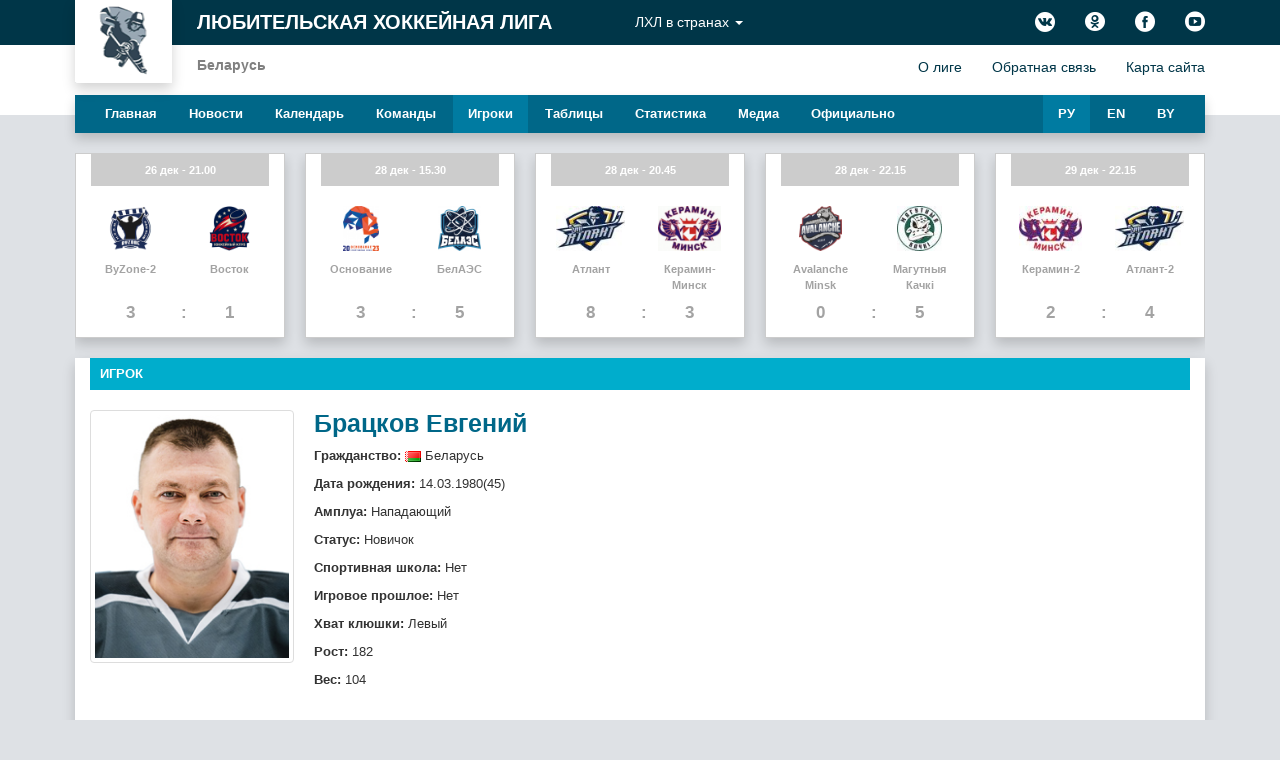

--- FILE ---
content_type: text/html; charset=UTF-8
request_url: https://by.theahl.net/ru/region-player.html?player=3941&tab=friendly
body_size: 4953
content:
<!DOCTYPE html><html><head><title>Любительская хоккейная лига в Минске, Беларусь - Игрок</title><link type="text/css"  href="/css/carousel.css"  rel="stylesheet" ></link><style>.through {
text-decoration: line-through;
}</style><meta content="text/html; charset=utf-8"  http-equiv="Content-Type" ></meta><script type="text/javascript"  src="https://ajax.googleapis.com/ajax/libs/jquery/1.11.2/jquery.min.js" ></script><script type="text/javascript"  src="/js/bootstrap.min.js" ></script><meta name="viewport"  content="width=1180, user-scalable=yes" ></meta><script type="text/javascript"  src="/js/hockey.js?v=2" ></script><link rel="shortcut icon"  href="https://by.theahl.net/favicon.ico"  type="image/x-icon" ></link><link type="text/css"  href="/css/bootstrap.min.css"  rel="stylesheet" ></link><link type="text/css"  href="/fonts/flaticon.css"  rel="stylesheet" ></link><link type="text/css"  href="/css/slider-pro.min.css"  rel="stylesheet" ></link><script type="text/javascript"  src="/js/carousel.js" ></script><link type="text/css"  href="/css/style.css"  rel="stylesheet" ></link><script type="text/javascript"  src="/js/jquery.mousewheel.min.js" ></script><link type="text/css"  href="/css/jquery.bracket.min.css"  rel="stylesheet" ></link><script type="text/javascript"  src="/js/jquery.bracket.min.js" ></script><script>    	$( document ).ready(function( $ ) {
    		

    		$( '#slider2' ).sliderPro({
    			width: 100,
    			height: 70,
    			slideDistance:25,
    			aspectRatio: 1.5,
    			visibleSize: '100%',
    			buttons: false,
    			arrows: true,
    			autoplay: false

    		});

		// instantiate fancybox when a link is clicked
		$( '#slider2 .sp-image' ).parent( 'a' ).on( 'click', function( event ) {
			event.preventDefault();

			// check if the clicked link is also used in swiping the slider
			// by checking if the link has the 'sp-swiping' class attached.
			// if the slider is not being swiped, open the lightbox programmatically,
			// at the correct index
			if ( $( '#slider2' ).hasClass( 'sp-swiping' ) === false ) {
				$.fancybox.open( $( '#slider2 .sp-image' ).parent( 'a' ), { index: $( this ).parents( '.sp-slide' ).index() } );
			}
		});
    	});
</script><script type="text/javascript"  src="/js/jquery.sliderPro.min.js" ></script><!--[if lt IE 9]><script type="text/javascript"  src="http://html5shim.googlecode.com/svn/trunk/html5.js" ></script><![endif]--><!--[if if lt IE 9]><script type="text/javascript"  src="http://css3-mediaqueries-js.googlecode.com/svn/trunk/css3-mediaqueries.js" ></script><![endif]--></head><body><!-- Google Analytics -->
<!-- Global site tag (gtag.js) - Google Analytics -->
<script async src="https://www.googletagmanager.com/gtag/js?id=UA-121796071-2"></script>
<script>
  window.dataLayer = window.dataLayer || [];
  function gtag(){dataLayer.push(arguments);}
  gtag('js', new Date());

  gtag('config', 'UA-121796071-2');
</script>
<!-- Yandex Metrika-->
<!-- Yandex.Metrika counter -->
<script type="text/javascript" >
    (function (d, w, c) {
        (w[c] = w[c] || []).push(function() {
            try {
                w.yaCounter49585117 = new Ya.Metrika({
                    id:49585117,
                    clickmap:true,
                    trackLinks:true,
                    accurateTrackBounce:true
                });
            } catch(e) { }
        });

        var n = d.getElementsByTagName("script")[0],
            s = d.createElement("script"),
            f = function () { n.parentNode.insertBefore(s, n); };
        s.type = "text/javascript";
        s.async = true;
        s.src = "https://mc.yandex.ru/metrika/watch.js";

        if (w.opera == "[object Opera]") {
            d.addEventListener("DOMContentLoaded", f, false);
        } else { f(); }
    })(document, window, "yandex_metrika_callbacks");
</script>
<noscript><div><img src="https://mc.yandex.ru/watch/49585117" style="position:absolute; left:-9999px;" alt="" /></div></noscript>
<!-- /Yandex.Metrika counter -->
<div class="container-fluid">
		<nav class="navbar navbar-defualt" role="navigation">
			<!-- Brand and toggle get grouped for better mobile display -->
			<div class="top-header">
				<div class="container">
					<div class="navbar-header">
						<a href="http://theahl.net/ru/main.html"><img src="/images/logo.png" height="83" width="97" alt="" class="pull-left logo"> </a>
						<a class="navbar-brand" href="http://by.theahl.net/ru/region-main.html">Любительская хоккейная лига</a>
						<p>Беларусь</p>
					</div>

					<!-- Collect the nav links, forms, and other content for toggling -->
					<div>
						<ul class="nav navbar-nav navbar-left">
							<li class="dropdown">
<a href="#" class="dropdown-toggle" data-toggle="dropdown" role="button" aria-haspopup="true" aria-expanded="false">ЛХЛ в странах <span class="caret"></span></a>
<ul class="dropdown-menu">
<li><a href="http://by.theahl.net/ru/region-main.html">Беларусь</a></li><li><a href="http://lv.theahl.net/ru/region-main.html">Латвия</a></li>
</ul>
</li>
							
						</ul>
						<div class="social">
	<ul class="nav navbar-nav navbar-right">
		<li><a target="_blank" href="http://vk.com/club33633280"><span class="flaticon-vk5"></span></a></li>
		<li><a target="_blank" href="http://ok.ru/group/54080895909912"><span class="flaticon-odnolassniki1"></span></a></li>
		<li><a target="_blank" href="https://www.facebook.com/groups/theahl.net/"><span class="flaticon-facebook2" ></span></a></li>
		<li><a target="_blank" href="https://www.youtube.com/channel/UC3EULAeVxpPRn2VeYyVk7yg"><span class="flaticon-play125"></span></a></li>
	</ul>
</div>

					</div>
				</div>
			</div>
		       <!-- верхнее меню (о лиге, обратная связь)-->
			<div class="bottom-header">
	<div class="container">
	         <ul class="nav navbar-nav navbar-right">
			<li><a href="http://theahl.net/ru/about.html">О лиге</a></li>
                          <li><a href="http://theahl.net/ru/feedback.html">Обратная связь</a></li>
                          <li><a href="http://theahl.net/sitemap.xml">Карта сайта</a></li>
		</ul>		
	</div>
</div>


			<div class="container">
				
					        
        
<div class="main-menu">
					<ul class="nav nav-pills">
					<li role="presentation" class=""><a href="/">Главная</a></li>
					<li role="presentation" class=""><a href="/ru/region-news.html">Новости</a></li>
					<li role="presentation" class=""><a href="/ru/calendar.html">Календарь</a></li>
					<li role="presentation" class=""><a href="/ru/region-commands.html">Команды</a></li>
					<li role="presentation" class=" active"><a href="/ru/region-players.html">Игроки</a></li>
					<li role="presentation" class=""><a href="/ru/tables.html">Таблицы</a></li>
					<li role="presentation" class=""><a href="/ru/statistic.html">Статистика</a></li>
					<li role="presentation" class=""><a href="/ru/media.html">Медиа</a></li>
					<li role="presentation" class=""><a href="/ru/region-official.html">Официально</a></li>
<li role="presentation" class="pull-right"><a href="/by/region-player.html?player=3941&tab=friendly">BY</a></li>
<li role="presentation" class="pull-right"><a href="/en/region-player.html?player=3941&tab=friendly">EN</a></li>
<li role="presentation" class="pull-right active"><a href="/ru/region-player.html?player=3941&tab=friendly">РУ</a></li>
             </ul>
</div>
        


 <!-- main menu-->

				

			</div>
		</nav> <!--end of navbar-->
	</div> <!-- end of container-fluid-->
	<div class="container">
<script>match_index = 2;
        $(document).ready(function() {
            feed_matches_update = 90000;
            setInterval('hockey.up_feed_matches();', feed_matches_update);
        });
</script><div id="sliderGames" class="slider-pro">
<div class="sp-slides">

<div class="sp-slide">
						<div class="game block past-game" data-feed_matches_id="3000" data-gamecurrent="false" data-gametime="1766772000" data-gameindex="0">
							<header class="head-block time-live"><time datetime="2025-12-26T21:00:00">26 дек - 21.00</time> </header>
							<div class="row">

								<div class="col-xs-5 left">
									<img src="/images/commands_files/img_411_autox55.jpg" height="200" width="192" alt="ByZone-2">
									<p class="name-team"> ByZone-2</p>
									<p class="result-team" data-result="result_team1">3</p>
								</div>

								<div class="col-xs-5 right">
									<img src="/images/commands_files/img_869_autox55.jpg" alt="Восток">
									<p class="name-team"> Восток</p>
									<p class="result-team" data-result="result_team2">1</p>
								</div>	

							</div>

							<div class="details">
								<p>
									<a href="/ru/reg_match.html?match_id=3000">Отчет о матче</a><br>
									<a href="/ru/protocol.html?match_id=3000">Протокол</a><br>
									
								</p>
							</div>

						</div>

					</div>

<div class="sp-slide">
						<div class="game block past-game" data-feed_matches_id="3001" data-gamecurrent="false" data-gametime="1766925000" data-gameindex="1">
							<header class="head-block time-live"><time datetime="2025-12-28T15:30:00">28 дек - 15.30</time> </header>
							<div class="row">

								<div class="col-xs-5 left">
									<img src="/images/commands_files/img_818_autox55.jpg" height="200" width="192" alt="Основание">
									<p class="name-team"> Основание</p>
									<p class="result-team" data-result="result_team1">3</p>
								</div>

								<div class="col-xs-5 right">
									<img src="/images/commands_files/img_875_autox55.jpg" alt="БелАЭС">
									<p class="name-team"> БелАЭС</p>
									<p class="result-team" data-result="result_team2">5</p>
								</div>	

							</div>

							<div class="details">
								<p>
									<a href="/ru/reg_match.html?match_id=3001">Отчет о матче</a><br>
									<a href="/ru/protocol.html?match_id=3001">Протокол</a><br>
									
								</p>
							</div>

						</div>

					</div>

<div class="sp-slide">
						<div class="game block past-game" data-feed_matches_id="3005" data-gamecurrent="false" data-gametime="1766943900" data-gameindex="2">
							<header class="head-block time-live"><time datetime="2025-12-28T20:45:00">28 дек - 20.45</time> </header>
							<div class="row">

								<div class="col-xs-5 left">
									<img src="/images/commands_files/img_260_autox55.jpg" height="200" width="192" alt="Атлант">
									<p class="name-team"> Атлант</p>
									<p class="result-team" data-result="result_team1">8</p>
								</div>

								<div class="col-xs-5 right">
									<img src="/images/commands_files/img_180_autox55.jpg" alt="Керамин-Минск">
									<p class="name-team"> Керамин-Минск</p>
									<p class="result-team" data-result="result_team2">3</p>
								</div>	

							</div>

							<div class="details">
								<p>
									<a href="/ru/reg_match.html?match_id=3005">Отчет о матче</a><br>
									<a href="/ru/protocol.html?match_id=3005">Протокол</a><br>
									
								</p>
							</div>

						</div>

					</div>

<div class="sp-slide">
						<div class="game block past-game" data-feed_matches_id="3003" data-gamecurrent="false" data-gametime="1766949300" data-gameindex="3">
							<header class="head-block time-live"><time datetime="2025-12-28T22:15:00">28 дек - 22.15</time> </header>
							<div class="row">

								<div class="col-xs-5 left">
									<img src="/images/commands_files/img_501_autox55.jpg" height="200" width="192" alt="Avalanche Minsk">
									<p class="name-team"> Avalanche Minsk</p>
									<p class="result-team" data-result="result_team1">0</p>
								</div>

								<div class="col-xs-5 right">
									<img src="/images/commands_files/img_263_autox55.jpg" alt="Магутныя Качкi">
									<p class="name-team"> Магутныя Качкi</p>
									<p class="result-team" data-result="result_team2">5</p>
								</div>	

							</div>

							<div class="details">
								<p>
									<a href="/ru/reg_match.html?match_id=3003">Отчет о матче</a><br>
									<a href="/ru/protocol.html?match_id=3003">Протокол</a><br>
									
								</p>
							</div>

						</div>

					</div>

<div class="sp-slide">
						<div class="game block past-game" data-feed_matches_id="3002" data-gamecurrent="false" data-gametime="1767035700" data-gameindex="4">
							<header class="head-block time-live"><time datetime="2025-12-29T22:15:00">29 дек - 22.15</time> </header>
							<div class="row">

								<div class="col-xs-5 left">
									<img src="/images/commands_files/img_300_autox55.jpg" height="200" width="192" alt="Керамин-2">
									<p class="name-team"> Керамин-2</p>
									<p class="result-team" data-result="result_team1">2</p>
								</div>

								<div class="col-xs-5 right">
									<img src="/images/commands_files/img_299_autox55.jpg" alt="Атлант-2">
									<p class="name-team"> Атлант-2</p>
									<p class="result-team" data-result="result_team2">4</p>
								</div>	

							</div>

							<div class="details">
								<p>
									<a href="/ru/reg_match.html?match_id=3002">Отчет о матче</a><br>
									<a href="/ru/protocol.html?match_id=3002">Протокол</a><br>
									
								</p>
							</div>

						</div>

					</div>

			</div>
</div>

<!-- div style="margin-bottom:10px;text-align-last:center;background-color:black"><a href="https://truehockey.by/" target="_blank"><img src="/true-hockey.jpg" alt="True hockey" width="974" height="101" /></a></div -->

<script type="text/javascript">
				$( document ).ready(function( $ ) {
					if (5 >= 3) {
					var now = new Date();   
					var timestampStart = now / 1000;					        
					var startIndex = match_index;      
					//$( '#sliderGames' ).css('visibility','hidden');

					$( '#sliderGames' ).sliderPro({
						width: 210,
						height: 205,
						slideDistance:20,
						visibleSize: '100%',
						buttons: false,
						arrows: true,
						autoplay: false,
						touchSwipe:false,
						loop:false,
						startSlide:startIndex,
						centerImage:false,
						init : function(){
							$( '#sliderGames' ).css('visibility','visible');
						}

					});

					var slider =  $( '#sliderGames' ).data('sliderPro');
					ArrowDisabling(slider);
					slider.on('gotoSlide',function(event){
						ArrowDisabling(slider)  
					});					
					function ArrowDisabling(slider) {
						if (slider.getTotalSlides()-1-slider.getSelectedSlide()<3) $('.sp-next-arrow').attr('style','display: none');
						else  $('.sp-next-arrow').attr('style','display: block');

						if (slider.getSelectedSlide() < 3) $('.sp-previous-arrow').attr('style','display: none');
						else  $('.sp-previous-arrow').attr('style','display: block');
					}
					}

				});
			</script>
<div class="news block ">
		<header class="head-block">Игрок</header>
<div class="row personal-card">
<div class="col-xs-2"><img class="img-thumbnail" src="/img/players/player_3941_653d40947e4e7.jpg" alt="Брацков Евгений"></div>
<div class="col-xs-8">
<h2 class="text-primary">Брацков Евгений</h2>
<div class="row">
<div class="col-xs-3">
<p><strong>Гражданство:</strong> <img src="/img/country/by.png" height="11px"> Беларусь</p>

<p><strong>Дата рождения:</strong> 14.03.1980(45)</p>
 
<p><strong>Амплуа:</strong> Нападающий</p>
<p><strong>Статус:</strong> Новичок</p>

<p><strong>Спортивная школа:</strong> Нет</p>
 
<p><strong>Игровое прошлое:</strong> Нет</p>
 
<p><strong>Хват клюшки:</strong> Левый</p>
 
<p><strong>Рост:</strong> 182</p>
 
<p><strong>Вес:</strong> 104</p>
 </div>
</div>
</div>
</div>
<br /> <br /> <ul class="nav nav-tabs" role="tablist" style="font-size: 13px;">
<li role="presentation"><a href="/ru/region-player.html?player=3941&tab=lhl">ЛХЛ</a></li>
<li role="presentation"><a href="/ru/region-player.html?player=3941&tab=professional-career">Проф. карьера</a></li>
<li role="presentation"><a href="/ru/region-player.html?player=3941&tab=sportschool">Спортшкола</a></li>
<li role="presentation"><a href="/ru/region-player.html?player=3941&tab=other-leagues">Другие лиги</a></li>
<li role="presentation"><a href="/ru/region-player.html?player=3941&tab=tournaments">Турниры</a></li>
<li role="presentation"class="active"><a href="/ru/region-player.html?player=3941&tab=friendly">Товарищеские матчи</a></li>
<li role="presentation"><a href="/ru/region-player.html?player=3941&tab=notes">Заметки</a></li>
<li role="presentation"><a href="/ru/region-player.html?player=3941&tab=statistic">Статистика</a></li>
<li role="presentation" style="display: none;"><a href="/ru/region-player.html?player=3941&tab=media">Фото</a></li>
<li role="presentation" style="display: none;"><a href="/ru/region-player.html?player=3941&tab=history">История</a></li>
</ul>      <table class="table">
<thead>
<tr>
<th>Название соревнований</th>
<th>Количество игр</th>
<th>Очки</th>
<th>Голы</th>
<th>Пасы</th>
<th>Удаление</th>
</tr>
</thead>
<tbody></tbody>
</table>    
</div>


</div><!--end of container-->

<!-- div style="text-align: center; margin-bottom: 60px;">
<a href="luch.html"><img width="100px" src="/luch.png"></a>
</div -->

<!-- Подвал сайта-->
<div class="container-fluid footer-wrapper">
	<div class="container">
		<nav class="navbar" >
				<p class="copy pull-right"> &copy; 2015, Любительская хоккейная лига</p>
                                 <!-- меню навигации-->
				        
        

		<ul class="nav nav-pills">
					<li role="presentation"><a href="/ru/region-news.html">Новости</a></li>
					<li role="presentation"><a href="/ru/calendar.html">Календарь</a></li>
					<li role="presentation"><a href="/ru/region-commands.html">Команды</a></li>
					<li role="presentation"><a href="/ru/region-players.html">Игроки</a></li>
					<li role="presentation"><a href="/ru/tables.html">Таблицы</a></li>
					<li role="presentation"><a href="/ru/statistic.html">Статистика</a></li>
					<li role="presentation"><a href="/ru/media.html">Медиа</a></li>
					<!--<li role="presentation"><a href="/ru/region-official.html">Официально</a></li>-->
             </ul>

        

		</nav>
	</div>
</div></body></html>

--- FILE ---
content_type: text/css
request_url: https://by.theahl.net/css/carousel.css
body_size: 589
content:
#carousel_inner {
    position: relative;
    padding-top: 5px;
    width:1140px; /* important (this width = width of list item(including margin) * items shown */
    overflow: hidden;  /* important (hide the items outside the div) */
    /* non-important styling bellow */
    cursor: pointer;

}

#carousel_ul {
    position:relative;
    left:-163px; /* important (this should be negative number of list items width(including margin) */
    list-style-type: none; /* removing the default styling for unordered list items */
    margin: 0px;
    padding: 0px;
    width:99999px; /* important */
    /* non-important styling bellow */
    padding-bottom:0px;
    height:85px;
}

#carousel_ul li{
    float: left; /* important for inline positioning of the list items */
    width:158px;  /* fixed width, important */
    /* just styling bellow*/
    padding:3px;
    height:80px;
    border: 1px solid #ddd;
    margin-right: 5px;
    font-size: 12px;
    -webkit-box-shadow: 3px 3px 2px 0px rgba(50, 50, 50, 0.55);
    -moz-box-shadow:    3px 3px 2px 0px rgba(50, 50, 50, 0.55);
    box-shadow:         3px 3px 2px 0px rgba(50, 50, 50, 0.55);
}
.carousel_score{
    font-weight: bold;
}
#left-btn{
    position: absolute;
    left: 10px;
    top:35px;
    z-index: 1000;
    background-color: rgba(255,255,255,0.7);
    padding: 5px;
    border: 1px solid #ccc;
    border-radius: 7px;
}
#right-btn{
    position: absolute;
    right: 10px;
    top:35px;
    border: 1px solid #ccc;
    z-index: 1000;
    padding: 5px;
    background-color: rgba(255,255,255,0.7);
    border-radius: 7px;
}

--- FILE ---
content_type: text/css
request_url: https://by.theahl.net/fonts/flaticon.css
body_size: 490
content:
@font-face {
	font-family: "Flaticon";
	src: url("flaticon.eot");
	src: url("flaticon.eot#iefix") format("embedded-opentype"),
	url("flaticon.woff") format("woff"),
	url("flaticon.ttf") format("truetype"),
	url("flaticon.svg") format("svg");
	font-weight: normal;
	font-style: normal;
}
[class^="flaticon-"]:before, [class*=" flaticon-"]:before,
[class^="flaticon-"]:after, [class*=" flaticon-"]:after {   
	font-family: Flaticon;
        font-size: 20px;
font-style: normal;
margin-left: 20px;
}.flaticon-clipboard109:before {
	content: "\e000";
}
.flaticon-document28:before {
	content: "\e001";
}
.flaticon-facebook2:before {
	content: "\e002";
}
.flaticon-file148:before {
	content: "\e003";
}
.flaticon-film47:before {
	content: "\e004";
}
.flaticon-instagram19:before {
	content: "\e005";
}
.flaticon-left207:before {
	content: "\e006";
}
.flaticon-medical50:before {
	content: "\e007";
}
.flaticon-movie36:before {
	content: "\e008";
}
.flaticon-odnolassniki1:before {
	content: "\e009";
}
.flaticon-play-button4:before {
	content: "\e00a";
}
.flaticon-play106:before {
	content: "\e00b";
}
.flaticon-play125:before {
	content: "\e00c";
}
.flaticon-play128:before {
	content: "\e00d";
}
.flaticon-play5:before {
	content: "\e00e";
}
.flaticon-playvideo4:before {
	content: "\e00f";
}
.flaticon-right218:before {
	content: "\e010";
}
.flaticon-tasks2:before {
	content: "\e011";
}
.flaticon-text70:before {
	content: "\e012";
}
.flaticon-twitter:before {
	content: "\e013";
}
.flaticon-video163:before {
	content: "\e014";
}
.flaticon-video194:before {
	content: "\e015";
}
.flaticon-videoplayer5:before {
	content: "\e016";
}
.flaticon-videoplayer57:before {
	content: "\e017";
}
.flaticon-vk5:before {
	content: "\e018";
}
.flaticon-youtube30:before {
	content: "\e019";
}


--- FILE ---
content_type: text/css
request_url: https://by.theahl.net/css/style.css
body_size: 3699
content:
html {
  position: relative;
  min-height: 100%;
}
/*прижатый подвал*/
.footer-wrapper {
  position: absolute;
  left: 0;
  bottom: 0;
  height: 45px;
  width: 100%;
}
body {
  background: #dee1e5;
  font-family: Verdana, Tahoma, sans-serif;
  /*background-image:url(../images/ice-background.jpg);*/
  margin: 0 0 45px;
  /* bottom = footer height */
}
h1,
h2 {
  font-weight: 700;
}
h2 {
  font-size: 25px;
}
h3 {
  font-size: 20px;
}
a {
  color: #003648;
}
a:hover {
  color: #af1800;
}
p,
td {
  font-size: 12px;
}
th {
  background: #E0E4E8;
}
tr:nth-child(even) {
  background: #f4f5f6;
}
figcaption {
  font-size: 12px;
  color: grey;
}
label {
  font-weight: normal;
}
[class^="flaticon-"]:before,
[class*=" flaticon-"]:before,
[class^="flaticon-"]:after,
[class*=" flaticon-"]:after {
  margin-left: 0;
}
/* mixin*/
.box-shadow {
  -webkit-box-shadow: 0 6px 12px rgba(0, 0, 0, 0.175);
  box-shadow: 0 6px 12px rgba(0, 0, 0, 0.175);
}
.add-mt {
  margin-top: 20px;
}
.add-mr {
  margin-right: 20px;
}
.add-mtr {
  margin-top: 20px;
  margin-right: 20px;
}
/* redifinition botstra classes*/
.nav > li > a:hover,
.nav > li > a:focus {
  text-decoration: none;
  background-color: transparent;
  cursor: pointer;
}
.row {
  margin-left: -10px;
  margin-right: -10px;
}
.col-xs-1,
.col-sm-1,
.col-md-1,
.col-lg-1,
.col-xs-2,
.col-sm-2,
.col-md-2,
.col-lg-2,
.col-xs-3,
.col-sm-3,
.col-md-3,
.col-lg-3,
.col-xs-4,
.col-sm-4,
.col-md-4,
.col-lg-4,
.col-xs-5,
.col-sm-5,
.col-md-5,
.col-lg-5,
.col-xs-6,
.col-sm-6,
.col-md-6,
.col-lg-6,
.col-xs-7,
.col-sm-7,
.col-md-7,
.col-lg-7,
.col-xs-8,
.col-sm-8,
.col-md-8,
.col-lg-8,
.col-xs-9,
.col-sm-9,
.col-md-9,
.col-lg-9,
.col-xs-10,
.col-sm-10,
.col-md-10,
.col-lg-10 {
  position: relative;
  min-height: 1px;
  padding-left: 10px;
  padding-right: 10px;
}
.container-fluid {
  padding-left: 0;
  padding-right: 0;
  min-width: 1170px !important;
  /*отключаем адаптивность*/
}
.container {
  padding-left: 20px;
  padding-right: 20px;
  width: 1170px !important;
  /*отключаем адаптивность*/
}
.navbar {
  border: none;
}
.navbar .navbar-nav > li > a {
  padding-top: 12px;
  padding-bottom: 11px;
}
/* header of site*/
.top-header {
  background: #003648;
  height: 45px;
}
.top-header a {
  color: #ffffff;
}
.top-header .navbar-brand {
  float: left;
  padding: 0;
  font-size: 20px;
  font-weight: bold;
  line-height: 45px;
  height: 45px;
  color: #fff;
  vertical-align: top;
  text-transform: uppercase;
}
.top-header .logo {
  margin-right: 25px;
  -webkit-box-shadow: 0 6px 12px rgba(0, 0, 0, 0.175);
  box-shadow: 0 6px 12px rgba(0, 0, 0, 0.175);
}
.top-header p {
  padding-top: 55px;
  font-weight: bold;
  color: #808080;
  font-size: 14px;
}
.bottom-header {
  background-color: #fff;
  height: 70px;
}
.navbar-header {
  margin-right: 6% !important;
}
/* common setting for card widt content*/
.block {
  -webkit-box-shadow: 0 6px 12px rgba(0, 0, 0, 0.175);
  box-shadow: 0 6px 12px rgba(0, 0, 0, 0.175);
  background: #fff;
  padding-left: 15px;
  padding-right: 15px;
  padding-bottom: 20px;
  margin-bottom: 20px;
}
.block .head-block {
  color: #fff;
  background: #00adcc;
  padding: 7px 10px;
  margin-bottom: 20px;
  font-weight: bold;
  font-size: 13px;
  text-transform: uppercase;
}
.block .head-block h2 {
  font-size: 14px;
  margin: 0;
}
/* news on home page*/
.region > a {
  padding-top: 12px;
  padding-bottom: 12px;
}
.nav .open > a,
.nav .open > a:hover,
.nav .open > a:focus {
  background-color: #004157;
  border-color: #337ab7;
}
.social {
  margin-right: 10px;
}
.social .nav > li > a {
  padding-left: 5px;
  padding-right: 5px;
  margin-left: 20px;
}
.main-menu {
  background-color: #006788;
  padding-left: 15px;
  padding-right: 15px;
  margin-top: -20px;
  -webkit-box-shadow: 0 6px 12px rgba(0, 0, 0, 0.175);
  box-shadow: 0 6px 12px rgba(0, 0, 0, 0.175);
}
.main-menu .nav > li > a {
  color: #fff;
  font-weight: bold;
  font-size: 13px;
}
.main-menu .nav > li > a:hover {
  background-color: #007ba1;
  border: none;
}
.main-menu .nav > li > a:focus {
  background-color: #007ba1;
  border: none;
}
.main-menu .nav > li.active > a {
  background-color: #007ba1;
  border: none;
}
/* news*/
.media-section {
  padding: 0;
  margin: 0;
}
.sponsors {
  background-color: #fff;
}
.sponsors .banners {
  padding-top: 10px;
  padding-bottom: 20px;
}
.footer-wrapper {
  background-color: #003648;
}
.footer-wrapper .navbar {
  position: relative;
  min-height: 45px;
  margin-bottom: 0px;
}
.footer-wrapper a,
.footer-wrapper .copy {
  color: #ffffff;
}
.footer-wrapper .copy {
  padding-top: 10px;
  padding-right: 30px;
  font-size: 1em;
}
/* page with 1 news*/
.news-text-big {
  font-size: 14px;
}
.block figure {
  width: 540px;
  height: auto;
  overflow: hidden;
  padding-bottom: 5px;
}
.block figure img {
  width: 100%;
  height: auto;
}

/* Form slider */
#sliderForms .sp-arrows {
  margin-top: 0;
}
#sliderForms .sp-slide {
  position: absolute;
}

#sliderForms  .sp-next-arrow {
  right: -17px;
}
#sliderForms .sp-previous-arrow {
  left: -17px
}

#sliderForms .sp-arrow {
  display: block !important;
  z-index: 10;
}

#sliderForms .sp-arrow::after, #sliderForms .sp-arrow::before {
  content: '';
  position: absolute;
  width: 50%;
  height: 50%;
  background-color: #403333;
}


/* sliders */
#sliderGames {
  visibility: hidden;
}
.theme-slider {
  height: 372px;
}
.sp-right-thumbnails.sp-has-pointer .sp-selected-thumbnail:before {
  border-color: #af1800;
}
.sp-thumbnail-text {
  padding-left: 10px;
  font-size: 12px;
}
.sp-right-thumbnails.sp-has-pointer .sp-selected-thumbnail:after {
  display: none;
}
.sp-horizontal .sp-next-arrow {
  right: -30px;
}
.sp-horizontal .sp-previous-arrow {
  left: -30px;
}
#slider2 .sp-next-arrow:after,
#slider2 .sp-next-arrow:before,
#slider2 .sp-previous-arrow:after,
#slider2 .sp-previous-arrow:before {
  background-color: #DEE1E5;
}
#slider2 .sp-slide {
  -webkit-filter: grayscale(100%);
  -moz-filter: grayscale(100%);
  -ms-filter: grayscale(100%);
  -o-filter: grayscale(100%);
  filter: grayscale(100%);
  filter: gray;
  /* IE 6-9 */
}
#slider2 .sp-slide:hover {
  -webkit-filter: grayscale(0);
  -moz-filter: grayscale(0);
  -ms-filter: grayscale(0);
  -o-filter: grayscale(0);
  filter: grayscale(0);
  filter: gray;
  /* IE 6-9 */
}
.head-sponsors {
  margin-top: 10px;
  margin-bottom: 10px;
  text-transform: uppercase;
}
/*region site*/
.game {
  position: relative;
  width: 210px;
  height: 185px;
  overflow: hidden;
  font-weight: bold;
  font-size: 0.8em;
  color: #686868;
  text-align: center;
}
.game time {
  font-size: 11px;
  text-transform: none;
}
.game span.live-video {
  display: inline;
  padding: .2em .6em .3em;
  margin-left: 5px;
  font-size: 75%;
  font-weight: bold;
  line-height: 1;
  background-color: #fff;
  text-align: center;
  white-space: nowrap;
  vertical-align: baseline;
  border-radius: .25em;
}
.game img {
  height: 45px;
  width: auto;
  margin-top: 0px;
}
.game .name-team {
  font-size: 1em;
  /*text-transform: uppercase;*/
  padding-top: 10px;
  height: 40px;
  overflow: hidden;
}
.game .result-team {
  font-size: 1.5em;
}
.game .left .result-team:after {
  content: ":";
  float: right;
  margin-right: -1em;
}
.game .details {
  display: none;
  width: 210px;
  height: 185px;
  background: #fff;
  position: absolute;
  top: 0;
  left: 0;
  z-index: 100;
}
.game .details p {
  padding-top: 33%;
  font-size: 1.2em;
}
.game:hover .details {
  display: block;
  cursor: pointer;
}
.past-game {
  border: 1px solid #ccc;
  color: #a3a3a3;
}
.past-game .head-block {
  background: #ccc;
}
.past-game span.live-video {
  color: #ccc;
}
.present-game {
  border: 1px solid #af1800;
  color: #b94343;
}
.present-game .head-block {
  background: #af1800;
}
.present-game span.live-video {
  color: #af1800;
}
.future-game {
  border: 1px solid #848484;
}
.future-game .head-block {
  background: #848484;
}
.future-game span.live-video {
  color: #848484;
}
.last-news-region .head-block,
.scoreboard .head-block {
  margin-bottom: 0;
}
.last-news-region .nav-pills > li.active > a,
.scoreboard .nav-pills > li.active > a,
.last-news-region .nav-pills > li.active > a:hover,
.scoreboard .nav-pills > li.active > a:hover,
.last-news-region .nav-pills > li.active > a:focus,
.scoreboard .nav-pills > li.active > a:focus {
  color: #AF1800;
  background-color: #FDFDFD;
  border-bottom: 3px solid #af1800;
}
.last-news-region .nav-pills > li > a,
.scoreboard .nav-pills > li > a {
  padding: 10px 4px 3px;
  font-size: 13px;
}
.last-news-region .nav-pills > li > a:hover,
.scoreboard .nav-pills > li > a:hover {
  cursor: pointer;
}
.scroll-news {
  height: 285px;
}
.scroll-scoreboard {
  height: 588px;
}
.news-content {
  padding-top: 5px;
  padding-left: 0;
  list-style: none;
  margin: 0;
}
.news-content li {
  padding: 5px;
}
.news-content li:nth-child(odd) {
  background: #f4f5f6;
}
.news-content a {
  font-size: 12px;
}
.scoreboard .table,
.best-players .table {
  margin-top: 5px;
}
.best-players-info {
  padding-left: 100px;
}
.best-players p {
  margin: 0;
}
.best-players .best-players-photo {
  padding-right: 10px;
  padding-bottom: 10px;
  width: 110px;
}
.best-players-status {
  color: #00546E;
  font-size: 1.2em;
  font-weight: bold;
  text-transform: uppercase;
}
.best-players-name,
.best-players-point,
.best-players-team {
  color: #404649;
  font-weight: bold;
}
.best-players-point {
  font-size: 3.5em;
  font-family: Agency FB;
}
/* страница новостей*/
.news-page .media {
  margin-bottom: 15px;
}
.news-page time {
  color: #808080;
}
.search_filters {
  margin-bottom: 20px;
}
.search_filters select {
  padding: 7px 12px;
  border-color: lightgrey;
  border-radius: 4px;
  font-size: 13px;
}
/* новости регионов*/
.media-wrapper {
  height: 260px;
  overflow: hidden;
  margin-bottom: 20px;
}
.media-wrapper img.img-responsive {
  margin: 0 auto;
  padding-top: 10px;
}
/* official*/
.official-card {
  margin-top: 20px;
  margin-bottom: 10px;
}
.official-info h4,
.official-info p {
  margin-bottom: 25px;
}
.official-info p {
  color: #808080;
}
/*страница с отчетом по матчу*/
.no-start {
  margin-top: 100px;
  text-align: center;
  min-height: 100px;
}
.report-nameteam a {
  font-size: 20px;
}
.report-result .result {
  font-family: "Agency FB";
  font-size: 80px;
}
/*страница со статистикой*/
.stats_photo {
  width: 130px;
  height: auto;
  margin-bottom: 15px;
  margin-right: 15px;
}
.personal-card h2 {
  margin-top: 0;
}
.personal-card img.img-thumbnail {
  margin-bottom: 15px;
}
.personal-card p {
  font-size: 13px;
}
/* страничка с галереей*/

.gallery-photo .item{
    background-color: #fff;
  webkit-border-radius: 5px;
    -moz-border-radius: 5px;
  border-radius: 5px;
  -moz-shadow: 1px 1px 0 #ddd;
    -webkit-shadow: 1px 1px 0 #ddd;
  box-shadow: 1px 1px 0 #ddd;
  padding: 0 2px 2px 0;
  margin-top: 20px;
}

.gallery-photo .inner-layer{
      padding: 0 2px 2px 0;
    webkit-border-radius: 5px;
    -moz-border-radius: 5px;
    border-radius: 5px;
    box-shadow: 1px 1px 0 #ddd;
    -moz-shadow: 1px 1px 0 #ddd;
    -webkit-shadow: 1px 1px 0 #ddd;
}
.gallery-photo .wrap{
 display: block;    
    text-align: center;
    margin: 0 auto;
    background-color: #fff;
    overflow: hidden;
    position: relative;
    text-decoration: none !important;
    webkit-border-radius: 5px;
    -moz-border-radius: 5px;
    border-radius: 5px;
    box-shadow: 1px 1px 0 #ddd;
    -moz-shadow: 1px 1px 0 #ddd;
    -webkit-shadow: 1px 1px 0 #ddd;
    font-size: 0.8em;
}
.gallery-photo .title{
  display: inline-block;
  padding-top: 5px;
  padding-bottom: 5px;
}

.gallery-photo .wrapper-photo{
  background: #0788B1;
  padding: 5px;
  margin-top: 20px;
  min-height: 220px;
}
.gallery-photo .wrapper-photo .photo-link{
position: absolute;
    left: 0;
    top: 0;
    right: 0;
    bottom: 0;
    z-index: 2;
    background: #fff;
    opacity: 0;
    filter: alpha(opacity=0);
    overflow: hidden;
}

.gallery-photo .title, .gallery-photo .date, .gallery-photo .number{font-size: 0.8em;}

.gallery-photo .wrapper-photo .title{color: #fff;}

.gallery-photo .wrapper-photo .date, .gallery-photo .wrapper-photo .number{color:#eaeaea;}

.gallery-photo .wrapper-photo .number-icon{
  padding-right: 5px;
  width: 20px;
  height: auto;
}

.gallery-photo .wrapper-photo a:hover, .gallery-photo .wrapper-photo a:focus{
  text-decoration: none;
}

#video-gallery,
#lightgallery {
  margin-left: -10px;
  margin-right: -10px;
  margin-top: 20px;
}
.photo-thumbnail {
  width: 200px;
  height: 185px;
  overflow: hidden;
  position: relative;
  display: inline-block;
  margin-left: 10px;
  margin-right: 10px;
  margin-bottom: 15px;
}
.photo-thumbnail span {
  font-size: 0.8em;
  text-align: center;
  display: inline-block;
  width: 100%;
  padding-top: 5px;
}
.video-mask {
  position: absolute;
  top: 44px;
  left: 65px;
  z-index: 10;
  display: none;
}
.photo-thumbnail:hover .video-mask {
  display: block;
}
/*страница с командами*/
.team-card {
  height: 100px;
  margin-bottom: 20px;
  text-align: center;
}
.team-card img {
  max-height: 100px;
}
/*страница команды*/
.team-logo img {
  margin-right: 15px;
  margin-bottom: 20px;
}
.team-logo,
.team-description {
  display: inline-block;
  vertical-align: top;
}
.team-description p {
  font-size: .9em;
  margin: 0 0 5px;
}
.team-photo a, .uniform_photo a {
  cursor: pointer;
}
/*page arena profile*/
.cont-img-arena {
  width: 440px;
  height: 290px;
  overflow: hidden;
}
.cont-img-arena img {
  display: block;
  height: 100%;
  width: auto;
}
.arena-info p,
.arena-route p {
  font-size: 1em;
}
.arena-map {
  background-image: url(../images/arena-back.png);
}
/*вкладка статистика*/
p.stats-team-name {
  font-size: 1.3em;
  font-weight: bold;
  margin-top: 20px;
  margin-bottom: 10px;
  color: #003648;
}
p.stats-team-allcount {
  font-family: "Agency FB";
  font-weight: bold;
  font-size: 5.2em;
}
.stats-content p {
  padding: 2px;
}
/*.stats-content p:nth-child(odd){
	background:@table-back-color;
  }*/

/*метка для таблицы Стаса*/
.JBracket .team {
  background: #f4f5f6;
}
.JBracket .label {
  color: #3f3f3f;
  padding: 10px !important;
  font-size: 80%;
  height: 40px !important;
}
.team div.score {
  height: 40px;
  padding: 10px !important;
}
.bubble::after {
  top: 15px !important;
}
.label {
  color: #333;
}

.row-flex {
  display: flex;
  flex-flow: row wrap;
}

.tables td:nth-child(n+3):nth-child(-n+8), .tables th:nth-child(n+3):nth-child(-n+8) {
  text-align: center;
}

--- FILE ---
content_type: application/javascript
request_url: https://by.theahl.net/js/carousel.js
body_size: 350
content:
//$('#carousel_ul li:first').before($('#carousel_ul li:last'));

function carousel_left(){
    var item_width = $('#carousel_ul li').outerWidth() + 4;
    var left_indent = parseInt($('#carousel_ul').css('left')) + item_width;
    $('#carousel_ul:not(:animated)').animate({'left' : left_indent},500,function(){
        $('#carousel_ul li:first').before($('#carousel_ul li:last'));
        $('#carousel_ul').css({'left' : '-162px'});
    });
}
function carousel_right(){
    var item_width = $('#carousel_ul li').outerWidth() + 4;
    var left_indent = parseInt($('#carousel_ul').css('left')) - item_width;
    $('#carousel_ul:not(:animated)').animate({'left' : left_indent},500,function(){
        $('#carousel_ul li:last').after($('#carousel_ul li:first'));
        $('#carousel_ul').css({'left' : '-162px'});
    });
}
$(document).ready(function() {
    $( "#left-btn" ).click(function() {
        carousel_left();
    });

    $( "#right-btn" ).click(function() {
        carousel_right();
    });

    $('#carousel_ul').mousewheel(function(event, delta) {

        if (delta < 0) carousel_right();
        else carousel_left();

        return false;
    });
})


--- FILE ---
content_type: application/javascript
request_url: https://by.theahl.net/js/jquery.bracket.min.js
body_size: 4527
content:
/* jQuery Bracket | Copyright (c) Teijo Laine 2011-2013 | Licenced under the MIT licence */
!function(a){function b(a){return!isNaN(parseFloat(a))&&isFinite(a)}function c(a){function b(a,c){return a instanceof Array?b(a[0],c+1):c}return b(a,0)}function d(a,b){return b>0&&(a=d([a],b-1)),a}function e(){return{source:null,name:null,id:-1,idx:-1,score:null}}function f(a){if(b(a.a.score)&&b(a.b.score)){if(a.a.score>a.b.score)return[a.a,a.b];if(a.a.score<a.b.score)return[a.b,a.a]}return[]}function g(a){return f(a)[0]||e()}function h(a){return f(a)[1]||e()}function i(b,c,d){var e,f=d.find(".team[data-teamid="+b+"]");return e=c?c:"highlight",{highlight:function(){f.each(function(){a(this).addClass(e),a(this).hasClass("win")&&a(this).parent().find(".connector").addClass(e)})},deHighlight:function(){f.each(function(){a(this).removeClass(e),a(this).parent().find(".connector").removeClass(e)})}}}function j(b,c,d){var e=d||c,f=e.winner(),g=e.loser(),h=null,j=null;f&&g&&(h=i(f.idx,"highlightWinner",b),j=i(g.idx,"highlightLoser",b),h.highlight(),j.highlight()),b.find(".team").mouseover(function(){var c=a(this).attr("data-teamid"),d=i(c,null,b);d.highlight(),a(this).mouseout(function(){d.deHighlight(),a(this).unbind("mouseout")})})}function k(b,c,d){var e=a('<input type="text">');e.val(c),b.html(e),e.focus(),e.blur(function(){d(e.val())}),e.keydown(function(a){var b=a.keyCode||a.which;(9===b||13===b||27===b)&&(a.preventDefault(),d(e.val(),27!==b))})}function l(a,b){a.append(b)}function m(a){var b=a.el,c=b.find(".team.win");c.append('<div class="bubble">1st</div>');var d=b.find(".team.lose");return d.append('<div class="bubble">2nd</div>'),!0}function n(a){var b=a.el,c=b.find(".team.win");c.append('<div class="bubble third">3rd</div>');var d=b.find(".team.lose");return d.append('<div class="bubble fourth">4th</div>'),!0}function o(a,b,c,d){for(var e,f=Math.log(2*b.length)/Math.log(2),g=b.length,h=0;f>h;h+=1){e=a.addRound();for(var i=0;g>i;i+=1){var j=null;if(0===h&&(j=function(){var a=b[i],c=i;return[{source:function(){return{name:a[0],idx:2*c}}},{source:function(){return{name:a[1],idx:2*c+1}}}]}),h===f-1&&c){var k=e.addMatch(j,m);k.setAlignCb(function(a){a.css("top",""),a.css("position","absolute"),d?a.css("top",k.el.height()/2-a.height()/2+"px"):a.css("bottom",-a.height()/2+"px")})}else e.addMatch(j)}g/=2}if(c&&(a.final().connectorCb(function(){return null}),b.length>1&&!d)){var l=a.final().round().prev().match(0).loser,o=a.final().round().prev().match(1).loser,p=e.addMatch(function(){return[{source:l},{source:o}]},n);p.setAlignCb(function(b){var c=a.el.height()/2;p.el.css("height",c+"px");var d=b.height();b.css("top",d+"px")}),p.connectorCb(function(){return null})}}function p(a,b,c){for(var d=Math.log(2*c)/Math.log(2)-1,e=c/2,f=0;d>f;f+=1){for(var g=0;2>g;g+=1)for(var h=b.addRound(),i=0;e>i;i+=1){var j=null;(0!==g%2||0===f)&&(j=function(){if(0===g%2&&0===f)return[{source:a.round(0).match(2*i).loser},{source:a.round(0).match(2*i+1).loser}];var c=i;return 0===f%2&&(c=e-i-1),[{source:b.round(2*f).match(i).winner},{source:a.round(f+1).match(c).loser}]});var k=h.addMatch(j),l=k.el.find(".teamContainer");if(k.setAlignCb(function(){l.css("top",k.el.height()/2-l.height()/2+"px")}),d-1>f||1>g){var m=null;0===g%2&&(m=function(a,b){var c=a.height()/4,d=0,e=0;return 0===b.winner().id?e=c:1===b.winner().id?(d=2*-c,e=c):e=2*c,{height:d,shift:e}}),k.connectorCb(m)}}e/=2}}function q(a,b,c,d,e,f){var g=a.addRound(),h=g.addMatch(function(){return[{source:b.winner},{source:c.winner}]},function(e){var g=!1;if(d||null===e.winner().name||e.winner().name!==c.winner().name)return m(e);if(2!==a.size()){var h=a.addRound(function(){var b=null!==e.winner().name&&e.winner().name===c.winner().name;return g===!1&&b&&(g=!0,f.css("width",parseInt(f.css("width"),10)+140+"px")),!b&&g&&(g=!1,a.dropRound(),f.css("width",parseInt(f.css("width"),10)-140+"px")),b}),i=h.addMatch(function(){return[{source:e.first},{source:e.second}]},m);return e.connectorCb(function(a){return{height:0,shift:a.height()/2}}),i.connectorCb(function(){return null}),i.setAlignCb(function(a){var d=b.el.height()+c.el.height();i.el.css("height",d+"px");var e=(b.el.height()/2+b.el.height()+c.el.height()/2)/2-a.height();a.css("top",e+"px")}),!1}});h.setAlignCb(function(a){var d=b.el.height()+c.el.height();e||(d/=2),h.el.css("height",d+"px");var f=(b.el.height()/2+b.el.height()+c.el.height()/2)/2-a.height();a.css("top",f+"px")});var i,j;if(!e){var k=c.final().round().prev().match(0).loser,l=g.addMatch(function(){return[{source:k},{source:c.loser}]},n);l.setAlignCb(function(a){var d=(b.el.height()+c.el.height())/2;l.el.css("height",d+"px");var e=(b.el.height()/2+b.el.height()+c.el.height()/2)/2+a.height()/2-d;a.css("top",e+"px")}),h.connectorCb(function(){return null}),l.connectorCb(function(){return null})}b.final().connectorCb(function(a){var d=a.height()/4,e=(b.el.height()/2+b.el.height()+c.el.height()/2)/2-a.height()/2,f=e-b.el.height()/2;return 0===b.winner().id?(j=f+2*d,i=d):1===b.winner().id?(j=f,i=3*d):(j=f+d,i=2*d),j-=a.height()/2,{height:j,shift:i}}),c.final().connectorCb(function(a){var d=a.height()/4,e=(b.el.height()/2+b.el.height()+c.el.height()/2)/2-a.height()/2,f=e-b.el.height()/2;return 0===c.winner().id?(j=f,i=3*d):1===c.winner().id?(j=f+2*d,i=d):(j=f+d,i=2*d),j+=a.height()/2,{height:-j,shift:-i}})}function r(b,c,d,e,f,g){var h=[],i=a('<div class="round"></div>');return{el:i,bracket:b,id:d,addMatch:function(a,c){var f,i=h.length;f=null!==a?a():[{source:b.round(d-1).match(2*i).winner},{source:b.round(d-1).match(2*i+1).winner}];var j=g(this,f,i,e?e[i]:null,c);return h.push(j),j},match:function(a){return h[a]},prev:function(){return c},size:function(){return h.length},render:function(){i.empty(),("function"!=typeof f||f())&&(i.appendTo(b.el),a.each(h,function(a,b){b.render()}))},results:function(){var b=[];return a.each(h,function(a,c){b.push(c.results())}),b}}}function s(b,c,d){var e=[];return{el:b,addRound:function(a){var b=e.length,f=null;b>0&&(f=e[b-1]);var g=r(this,f,b,c?c[b]:null,a,d);return e.push(g),g},dropRound:function(){e.pop()},round:function(a){return e[a]},size:function(){return e.length},"final":function(){return e[e.length-1].match(0)},winner:function(){return e[e.length-1].match(0).winner()},loser:function(){return e[e.length-1].match(0).loser()},render:function(){b.empty();for(var a=0;a<e.length;a+=1)e[a].render()},results:function(){var b=[];return a.each(e,function(a,c){b.push(c.results())}),b}}}function t(b,c,d,e){var f=parseInt(a(".round:first").css("margin-right"),10)/2,g=!0;0>b&&(g=!1,b=-b),2>b&&(b=0);var h=a('<div class="connector"></div>').appendTo(d);h.css("height",b),h.css("width",f+"px"),h.css(e,-f-2+"px"),c>=0?h.css("top",c+"px"):h.css("bottom",-c+"px"),g?h.css("border-bottom","none"):h.css("border-top","none");var i=a('<div class="connector"></div>').appendTo(h);return i.css("width",f+"px"),i.css(e,-f+"px"),g?i.css("bottom","0px"):i.css("top","0px"),h}function u(b,c,d){var e=a('<div class="tools"></div>').appendTo(b),f=a('<span class="increment">+</span>').appendTo(e);if(f.click(function(){var a,b=c.teams.length;for(a=0;b>a;a+=1)c.teams.push(["",""]);return v(d)}),c.teams.length>1&&1===c.results.length||c.teams.length>2&&3===c.results.length){var g=a('<span class="decrement">-</span>').appendTo(e);g.click(function(){return c.teams.length>1?(c.teams=c.teams.slice(0,c.teams.length/2),v(d)):void 0})}var h;1===c.results.length&&c.teams.length>1?(h=a('<span class="doubleElimination">de</span>').appendTo(e),h.click(function(){return c.teams.length>1&&c.results.length<3?(c.results.push([],[]),v(d)):void 0})):3===c.results.length&&c.teams.length>1&&(h=a('<span class="singleElimination">se</span>').appendTo(e),h.click(function(){return 3===c.results.length?(c.results=c.results.slice(0,1),v(d)):void 0}))}var v=function(e){function f(a){m=0,v.render(),w&&x&&(w.render(),x.render()),j(y,v,x),a&&(r.results[0]=v.results(),w&&x&&(r.results[1]=w.results(),r.results[2]=x.results()),e.save&&e.save(r,e.userData))}function i(c,d,i,j,k){function l(c,d,i){var j,k=m,l=a('<div class="score" data-resultid="result-'+k+'"></div>');j=d.name&&i?b(d.score)?d.score:"--":"--",l.append(j),m+=1;var n=d.name?d.name:"--",p=a('<div class="team"></div>'),q=a('<div class="label"></div>').appendTo(p);return 0===c&&p.attr("data-resultid","team-"+k),e.decorator.render(q,n,j),b(d.idx)&&p.attr("data-teamid",d.idx),null===d.name?p.addClass("na"):g(o).name===d.name?p.addClass("win"):h(o).name===d.name&&p.addClass("lose"),p.append(l),null!==d.name&&i&&e.save&&e.save&&(q.addClass("editable"),q.click(function(){function b(){function h(h,i){h&&(e.init.teams[~~(d.idx/2)][d.idx%2]=h),f(!0),g.click(b);var j=e.el.find(".team[data-teamid="+(d.idx+1)+"] div.label:first");j.length&&i===!0&&0===c&&a(j).click()}g.unbind(),e.decorator.edit(g,d.name,h)}var g=a(this);b()}),d.name&&(l.addClass("editable"),l.click(function(){function c(){e.unbind();var g;g=b(d.score)?e.text():"0";var h=a('<input type="text">');h.val(g),e.html(h),h.focus().select(),h.keydown(function(c){b(a(this).val())?a(this).removeClass("error"):a(this).addClass("error");var d=c.keyCode||c.which;if(9===d||13===d||27===d){if(c.preventDefault(),a(this).blur(),27===d)return;var e=y.find("div.score[data-resultid=result-"+(k+1)+"]");e&&e.click()}}),h.blur(function(){var a=h.val();a&&b(a)||b(d.score)?a&&b(a)||!b(d.score)||(a=d.score):a="0",e.html(a),b(a)&&g!==parseInt(a,10)&&(d.score=parseInt(a,10),f(!0)),e.click(c)})}var e=a(this);c()}))),p}var o={a:d[0],b:d[1]},p=null,q=null,r=a('<div class="match"></div>'),s=a('<div class="teamContainer"></div>');if(!e.save){var u=j?j[2]:null;e.onMatchHover&&s.hover(function(){e.onMatchHover(u,!0)},function(){e.onMatchHover(u,!1)}),e.onMatchClick&&s.click(function(){e.onMatchClick(u)})}return o.a.id=0,o.b.id=1,o.a.name=o.a.source().name,o.b.name=o.b.source().name,o.a.score=j?j[0]:null,o.b.score=j?j[1]:null,o.a.name&&o.b.name||!b(o.a.score)&&!b(o.b.score)||(console.log("ERROR IN SCORE DATA: "+o.a.source().name+": "+o.a.score+", "+o.b.source().name+": "+o.b.score),o.a.score=o.b.score=null),{el:r,id:i,round:function(){return c},connectorCb:function(a){p=a},connect:function(a){var b,c,d=s.height()/4,e=r.height()/2;if(a&&null!==a){var f=a(s,this);if(null===f)return;b=f.shift,c=f.height}else 0===i%2?0===this.winner().id?(b=d,c=e):1===this.winner().id?(b=3*d,c=e-2*d):(b=2*d,c=e-d):0===this.winner().id?(b=3*-d,c=-e+2*d):1===this.winner().id?(b=-d,c=-e):(b=2*-d,c=-e+d);s.append(t(c,b,s,n))},winner:function(){return g(o)},loser:function(){return h(o)},first:function(){return o.a},second:function(){return o.b},setAlignCb:function(a){q=a},render:function(){r.empty(),s.empty(),o.a.name=o.a.source().name,o.b.name=o.b.source().name,o.a.idx=o.a.source().idx,o.b.idx=o.b.source().idx;var a=!1;!o.a.name&&""!==o.a.name||!o.b.name&&""!==o.b.name||(a=!0),g(o).name?s.removeClass("np"):s.addClass("np"),s.append(l(c.id,o.a,a)),s.append(l(c.id,o.b,a)),r.appendTo(c.el),r.append(s),this.el.css("height",c.bracket.el.height()/c.size()+"px"),s.css("top",this.el.height()/2-s.height()/2+"px"),q&&q(s);var b=!1;"function"==typeof k&&(b=k(this)),b||this.connect(p)},results:function(){return[o.a.score,o.b.score]}}}var m,n="lr"===e.dir?"right":"left";if(!e)throw Error("Options not set");if(!e.el)throw Error("Invalid jQuery object as container");if(!e.init&&!e.save)throw Error("No bracket data or save callback given");if(void 0===e.userData&&(e.userData=null),!(!e.decorator||e.decorator.edit&&e.decorator.render))throw Error("Invalid decorator input");e.decorator||(e.decorator={edit:k,render:l});var r;e.init||(e.init={teams:[["",""]],results:[]}),r=e.init;var v,w,x,y=a('<div class="jQBracket '+e.dir+'"></div>').appendTo(e.el.empty()),z=r.results;z=d(z,4-c(z)),r.results=z;var A=z.length<=1;e.skipSecondaryFinal&&A&&a.error("skipSecondaryFinal setting is viable only in double elimination mode"),e.save&&u(y,r,e);var B,C,D;A?C=a('<div class="bracket"></div>').appendTo(y):(B=a('<div class="finals"></div>').appendTo(y),C=a('<div class="bracket"></div>').appendTo(y),D=a('<div class="loserBracket"></div>').appendTo(y));var E=64*r.teams.length;C.css("height",E),A&&r.teams.length<=2&&!e.skipConsolationRound&&(E+=40,y.css("height",E)),D&&D.css("height",C.height()/2);var F;return F=A?Math.log(2*r.teams.length)/Math.log(2):2*(Math.log(2*r.teams.length)/Math.log(2)-1)+1,e.save?y.css("width",140*F+40):y.css("width",140*F+10),v=s(C,z&&z[0]?z[0]:null,i),A||(w=s(D,z&&z[1]?z[1]:null,i),x=s(B,z&&z[2]?z[2]:null,i)),o(v,r.teams,A,e.skipConsolationRound),A||(p(v,w,r.teams.length),q(x,v,w,e.skipSecondaryFinal,e.skipConsolationRound,y)),f(!1),{data:function(){return e.init}}},w={init:function(b){var c=this;b.el=this,b.save&&(b.onMatchClick||b.onMatchHover)&&a.error("Match callbacks may not be passed in edit mode (in conjunction with save callback)"),b.dir=b.dir||"lr",b.skipConsolationRound=b.skipConsolationRound||!1,b.skipSecondaryFinal=b.skipSecondaryFinal||!1,"lr"!==b.dir&&"rl"!==b.dir&&a.error('Direction must be either: "lr" or "rl"');var d=v(b);return a(this).data("bracket",{target:c,obj:d}),d},data:function(){var b=a(this).data("bracket");return b.obj.data()}};a.fn.bracket=function(b){return w[b]?w[b].apply(this,Array.prototype.slice.call(arguments,1)):"object"!=typeof b&&b?(a.error("Method "+b+" does not exist on jQuery.bracket"),void 0):w.init.apply(this,arguments)}}(jQuery);

--- FILE ---
content_type: application/javascript
request_url: https://by.theahl.net/js/hockey.js?v=2
body_size: 3623
content:
var hockey = {
    up_broadcasting : function() {
        $.post(window.location.href,
            {act: "get_broadcasting"},
            function (data) {
            },
            'json'
        )
            .fail(function() {
                //alert("Ошибка");
            })
            .done(function(data) {
                if(data.result == false) {
                    alert(data.error);
                } else {
                    if (!data.html) data.html = "<br><p>Ожидается начало матча</p>";
                    $('.broadcasting3').html(data.html);
                    $('#match_result').html(data.match_result);
                    $('#match_period_result').html(data.match_period_result);
                    $('#match_status').html(data.match_status);
                }
            });
    },
    change_params : function(th) {
        ym = $(".select_date").find('option:selected').val();
        champ = $(".select_champ").find('option:selected').val();
        command = $(".select_command").find('option:selected').val();
        window.location = '/' + global_lng + '/calendar.html?ym=' + ym + '&champ=' + champ + '&command=' + command;
    },
    change_params6 : function(th) {
        /*
        tournament_id = location.href.match(/\/(ru|en)\/([0-9]+)\//i)[2];
        ym = $(".select_date_tournament").find('option:selected').val();
        command = $(".select_command_tournament").find('option:selected').val();
        window.location = '/' + global_lng + '/' + tournament_id + '/tournament-calendar.html?ym=' + ym + '&command=' + command;
        */
        ym = $(".select_date_tournament").find('option:selected').val();
        command = $(".select_command_tournament").find('option:selected').val();
        window.location = '/' + global_lng + '/tournament-calendar.html?ym=' + ym + '&command=' + command;
    },
    change_params2 : function(th) {
        country = $(".select_country2").find('option:selected').val();
        command = $(".select_command2").find('option:selected').val();
        window.location = '/' + global_lng + '/?country=' + country + '&command=' + command;
    },
    change_params3 : function(th) {
        champ = $(".select_champ3").find('option:selected').val();
        employe = $(".select_employe3").find('option:selected').val();
        //divizion = $(".select_divizion3").find('option:selected').val();
        team = $(".select_team4").find('option:selected').val();
        window.location = '/' + global_lng + '/statistic.html?champ=' + champ + '&employe=' + employe + '&team=' + team;

    },
    change_params7 : function(th) {
        /*
        tournament_id = location.href.match(/\/(ru|en)\/([0-9]+)\//i)[2];
        employe = $(".select_employe3_tournament").find('option:selected').val();
        team = $(".select_team4_tournament").find('option:selected').val();
        window.location = '/' + global_lng + '/' + tournament_id + '/tournament-statistic.html?employe=' + employe + '&team=' + team;
        */
        employe = $(".select_employe3_tournament").find('option:selected').val();
        team = $(".select_team4_tournament").find('option:selected').val();
        window.location = '/' + global_lng + '/tournament-statistic.html?employe=' + employe + '&team=' + team;

    },
    change_params4 : function(th) {
        champ = $(".select_champ4").find('option:selected').val();
        window.location = '/' + global_lng + '/tables.html?champ=' + champ;
    },
    change_params5 : function(th) {
        dt = $(".select_date5").find('option:selected').val();
        country = $(".select_country5").find('option:selected').val();
        champ = $(".select_champ5").find('option:selected').val();
        command = $(".select_command5").find('option:selected').val();
        window.location = '/' + global_lng + '/live.html?dt=' + dt + '&country=' + country + '&champ=' + champ + '&command=' + command;
    },
    change_diviz : function(th) {
        var di = $(".select_diviz").find('option:selected').val();
        window.location = '/' + global_lng + '/tournament-tables.html?diviz=' + di;
    },
    change_news_region_tab : function(id) {
        $('#li1').removeClass("active");
        $('#li2').removeClass("active");
        $('#li3').removeClass("active");
        $('#li' + id).addClass("active");

        $('#ul1').hide();
        $('#ul2').hide();
        $('#ul3').hide();
        $("#ul1").parent().hide();
        $("#ul2").parent().hide();
        $("#ul3").parent().hide();
        $('#ul' + id).show();
        $("#ul" + id).parent().show();
    },
    ch_tab : function(id) {
        $('#tab1').removeClass("active");
        $('#tab2').removeClass("active");
        $('#tab3').removeClass("active");
        $('#tab4').removeClass("active");
        $('#tab' + id).addClass("active");
        $(".div1").hide();
        $(".div2").hide();
        $(".div3").hide();
        $(".div4").hide();
        $(".div" + id).show();
    },
    off_tab : function(id) {
        $('#tab1').removeClass("active");
        $('#tab2').removeClass("active");
        $('#tab3').removeClass("active");
        $('#tab4').removeClass("active");
        $('#tab' + id).addClass("active");
        $(".tab1").hide();
        $(".tab2").hide();
        $(".tab3").hide();
        $(".tab4").hide();
        $(".tab" + id).show();
    },
    up_feed_matches : function() {
        arr_id = [];
        $('.game').each(function(i){
            arr_id.push($(this).data('feed_matches_id'));
        });

        $.post(window.location.href,
            {act: "up_feed_matches", id: hockey.implode(',', arr_id)},
            function (data) {
            },
            'json'
        )
            .fail(function() {
                //alert("Ошибка");
            })
            .done(function(data) {
                if(data.result == false) {
                    alert(data.error);
                } else {
                    $.each(data.feed_matches, function(index, value) {
                        $('[data-feed_matches_id=' + value.id + ']').find('[data-result=result_team1]').html(value.result.team1_result);
                        $('[data-feed_matches_id=' + value.id + ']').find('[data-result=result_team2]').html(value.result.team2_result);
                        $('[data-feed_matches_id=' + value.id + ']').removeClass('present-game');
                        $('[data-feed_matches_id=' + value.id + ']').removeClass('past-game');
                        $('[data-feed_matches_id=' + value.id + ']').removeClass('future-game');
                        if (value.current == 'present') {
                            $('[data-feed_matches_id=' + value.id + ']').addClass('present-game');
                        } else if (value.current == 'past') {
                            $('[data-feed_matches_id=' + value.id + ']').addClass('past-game');
                        } else if (value.current == 'future') {
                            $('[data-feed_matches_id=' + value.id + ']').addClass('future-game');
                        }

                    });
                }
            });
    },
    implode: function(glue, pieces) {
        //
        // +   original by: Kevin van Zonneveld (http://kevin.vanzonneveld.net)
        // +   improved by: _argos
        return ( ( pieces instanceof Array ) ? pieces.join ( glue ) : pieces );
    },
    explode: function(delimiter, string) {
        //
        // +   original by: Kevin van Zonneveld (http://kevin.vanzonneveld.net)
        // +   improved by: kenneth
        // +   improved by: Kevin van Zonneveld (http://kevin.vanzonneveld.net)

        var emptyArray = { 0: '' };

        if ( arguments.length != 2
            || typeof arguments[0] == 'undefined'
            || typeof arguments[1] == 'undefined' )
        {
            return null;
        }

        if ( delimiter === ''
            || delimiter === false
            || delimiter === null )
        {
            return false;
        }

        if ( typeof delimiter == 'function'
            || typeof delimiter == 'object'
            || typeof string == 'function'
            || typeof string == 'object' )
        {
            return emptyArray;
        }

        if ( delimiter === true ) {
            delimiter = '1';
        }

        return string.toString().split ( delimiter.toString() );
    },
    gup: function(name, url) {
        if (!url) url = location.href
        name = name.replace(/[\[]/,"\\\[").replace(/[\]]/,"\\\]");
        var regexS = "[\\?&#]"+name+"=([^&#]*)";
        var regex = new RegExp( regexS );
        var results = regex.exec( url );
        return results == null ? null : results[1];
    },
    updateCalendarMatches : function() {
        $.post(window.location.href,
            {act: "get_last_matches_list"},
            function (data) {},
            'json'
        )
        .done(function(data) {
            if(data.result == false) {
            } else {
                $('#matches-list').html(data.html);
            }
        });
    }
}

$(document).ready(function() {
    //селект для новостей портала
    $("#liga_search_select").change(function() {
        if ($("#liga_search_select option:selected").val() != 0) {
            window.location = "/" + global_lng + "/news.html?cat=" + $("#liga_search_select option:selected").val();
        } else if ($("#liga_search_select option:selected").val() == 0) {
            window.location = "/" + global_lng + "/news.html";
        }
    });
    $("#official_search_select").change(function() {
        if ($("#official_search_select option:selected").val() != 0) {
            window.location = "/" + global_lng + "/official.html?cat=" + $("#official_search_select option:selected").val();
        } else if ($("#official_search_select option:selected").val() == 0) {
            window.location = "/" + global_lng + "/official.html";
        }
    });
    //селект для новостей регионов
    $("#news_region_search_select").change(function() {
        if ($("#news_region_search_select option:selected").val() != 0) {
            window.location = "http://" + $("#news_region_search_select option:selected").val() + "." + main_host + "/" + global_lng + "/region-news.html";
        }
    });

    //селекты для календаря
    $(".select_date").change(function() {
        hockey.change_params(this);
    })
    $(".select_country").change(function() {
        $(".select_champ").val(0);
        $(".select_command").val(0);
        hockey.change_params(this);
    })
    $(".select_champ").change(function() {
        hockey.change_params(this);
    })
    $(".select_command").change(function() {
        hockey.change_params(this);
    })

    //селекты для календаря турниров
    $(".select_date_tournament").change(function() {
        hockey.change_params6(this);
    })
    $(".select_command_tournament").change(function() {
        hockey.change_params6(this);
    })

    //селекты для блока новостей на главной
    $(".select_country2").change(function() {
        $(".select_command2").val(0);
        hockey.change_params2(this);
    })
    $(".select_command2").change(function() {
        hockey.change_params2(this);
    })

    //селекты для статистики региона
    $(".select_champ3").change(function() {
        hockey.change_params3(this);
    })
    $(".select_employe3").change(function() {
        hockey.change_params3(this);
    })
    $(".select_divizion3").change(function() {
        hockey.change_params3(this);
    })
    $(".select_team4").change(function() {
        hockey.change_params3(this);
    })

    //селекты для статистики турнира
    $(".select_employe3_tournament").change(function() {
        hockey.change_params7(this);
    })
    $(".select_team4_tournament").change(function() {
        hockey.change_params7(this);
    })
    //селекты для турнирной сетки
    $(".select_diviz").change(function() {
        hockey.change_diviz(this);
    })

    //селекты для турнирной сетки
    $(".select_champ4").change(function() {
        hockey.change_params4(this);
    })

    //селекты для LIVE
    $(".select_date5").change(function() {
        hockey.change_params5(this);
    })
    $(".select_country5").change(function() {
        $(".select_champ5").val(0);
        $(".select_command5").val(0);
        hockey.change_params5(this);
    })
    $(".select_champ5").change(function() {
        $(".select_command5").val(0);
        hockey.change_params5(this);
    })
    $(".select_command5").change(function() {
        hockey.change_params5(this);
    })

    $(".select_champ_player_stat_tournament").change(function() {
        champ = $(".select_champ_player_stat_tournament").find('option:selected').val();
        player = hockey.gup('player', '');
        window.location = '/' + global_lng + '/tournament-player.html?player=' + player + '&tab=statistic&champ=' + champ;
    });
    $(".select_champ_player_stat").change(function() {
        champ = $(".select_champ_player_stat").find('option:selected').val();
        player = hockey.gup('player', '');
        window.location = '/' + global_lng + '/region-player.html?player=' + player + '&tab=statistic&champ=' + champ;
    });

    $(".select_champ_command_stat").change(function() {
        champ = $(".select_champ_command_stat").find('option:selected').val();
        command = hockey.gup('command', '');
        window.location = '/' + global_lng + '/region-command.html?command=' + command + '&tab=statistic&champ=' + champ;
    });

    /*
    //Турнирная сетка (круговая)
    $(".td_match").click(function() {
        data2 = $(this).data("commands");
        champ = $(".select_champ4").find('option:selected').val();
        commands = hockey.explode(',', data2);
        if (commands.length == 2) {
            $.post(window.location,
                {champ: champ, act: 'get_match', command1: commands[0], command2: commands[1]},
                function (data) {
                },
                'json'
            )
                .fail(function() {
                    alert("Ошибка");
                })
                .done(function(data) {
                    if (data.id) {
                        window.location = "http://" + data.reg + "." + main_host + "/reg_match.html?match_id=" + data.id;
                    }
                });
        }
    });
    */

    $(".score").click(function() {
        command1 = $(this).parent().parent().find('.team:nth-child(1)').find('.label').data('command_id');
        command2 = $(this).parent().parent().find('.team:nth-child(2)').find('.label').data('command_id');
        champ = $(".select_champ4").find('option:selected').val();
        period = $(this).data('period');
        $.post(window.location,
            {champ: champ, act: 'get_match', command1: command1, command2: command2, period: period},
            function (data) {
            },
            'json'
        )
        .fail(function() {
            alert("Ошибка");
        })
        .done(function(data) {
            if (data.id) {
                window.location = "http://" + data.reg + "." + main_host + "/" + global_lng + "/reg_match.html?match_id=" + data.id;
            }
        });
    });

    $('#video-gallery').on('onAfterSlide.lg',function(event, prevIndex, index, fromTouch, fromThumb){
        index += 1; //получаем порядковый номер видео начиная с 1
        id = $(".photo-thumbnail:nth-child(" + index + ")").data('id'); //получаем id видео
        window.location.hash = '#media_video=' + id;
    });

    id = hockey.gup('media_video', '');
    if (id) {
        i = 0;
        $(".photo-thumbnail").each(function( index, element ) {
            if ($(element).data('id') == id) {
                element2 = element;
                window.setTimeout('$(element2).find(".video-mask").trigger("click");', 500);
                //window.setTimeout('$("#video-gallery").data("lightGallery").slide(i);', 3000);
            }
            i++;
        });
    }

     /*   $( '#sliderForms' ).sliderPro({
            width: 210,
            height: 205,
            visibleSize: '100%',
            buttons: false,
            arrows: true,
            autoplay: false,
            touchSwipe:false,
            loop:false,
            centerImage:false,
            init : function(){
            $( '#sliderForms' ).css('visibility','visible');
    }
    });*/
    $( '#sliderForms' ).sliderPro({
        width: 224,
        height: 188,
        margin: 0,
        orientation: 'horizontal',
        touchSwipe:false,
        buttons: false,
        arrows: true,
        autoplay: false,
        centerImage:true,
        thumbnailsPosition: 'right',
        thumbnailPointer: true,

    });

    $('#sliderForms .sp-arrow').attr('style','display: block');

});

//ручной вызов видеогалереи
function asd(index) {

    // For IE8
    try {
        event.preventDefault();
        event.preventDefault();
    } catch (er) {
        event.returnValue = false;
    }

    var lightGallery = $('#video-gallery').data('lightGallery');
    lightGallery.$el.trigger('onBeforeOpen.lg');

    lightGallery.index = index;

    // prevent accidental double execution
    if (!$('body').hasClass('lg-on')) {
        lightGallery.build(lightGallery.index);
        $('body').addClass('lg-on');
    }
}

function checkInt(evt) {
    var keycode;
    if (evt.keyCode) keycode = evt.keyCode;
    else if(evt.which) keycode = evt.which;
    var av = new Array(8, 9, 35, 36, 37, 38, 39, 40, 42, 45, 46, 48, 49, 50, 51, 52, 53, 54, 55, 56, 57);
    for (var i = 0; i < av.length; i++) {
        if (av[i] == keycode) return true;
    }
    return false;
}